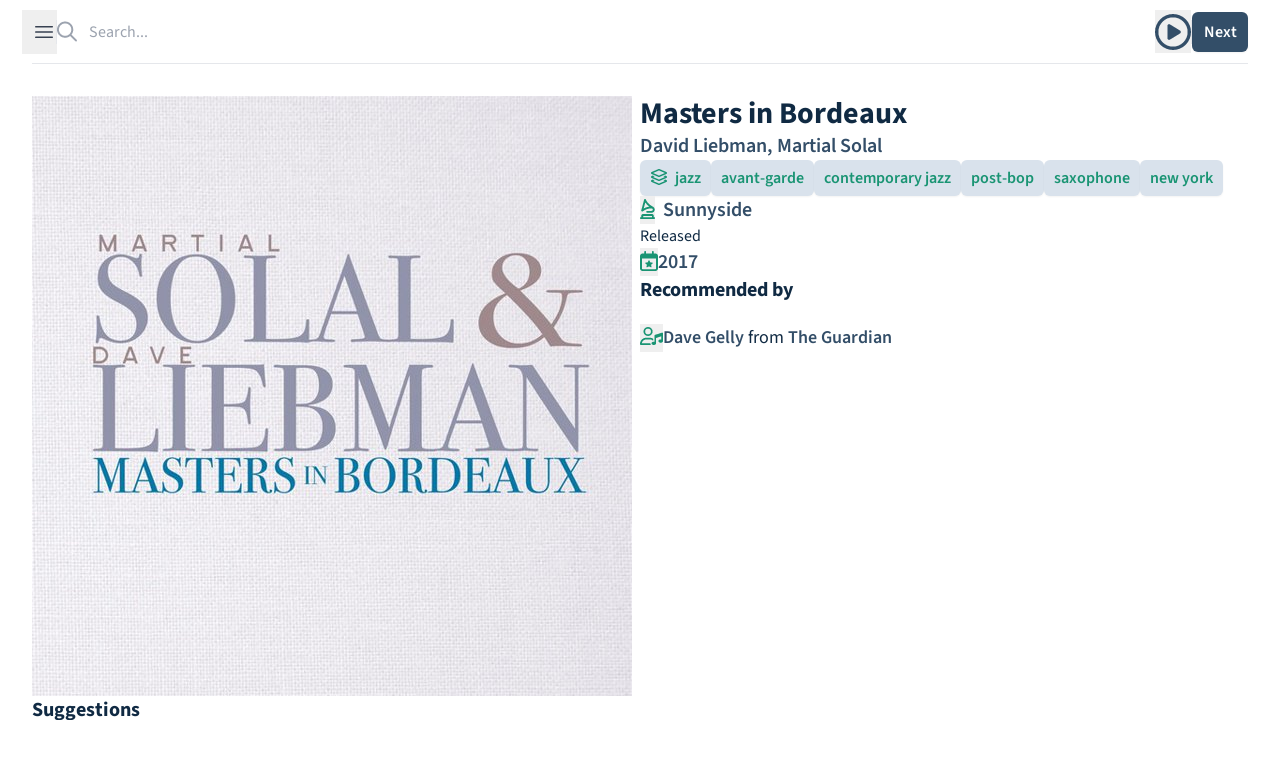

--- FILE ---
content_type: text/html; charset=utf-8
request_url: https://theshfl.com/album/Masters-in-Bordeaux
body_size: 8619
content:


<!DOCTYPE html>
<html class="h-full bg-white" lang="en">

<head>
  <meta charset="UTF-8">
  <meta name="viewport" content="width=device-width, initial-scale=1.0">
  <link href="/style.css?5.07" rel="stylesheet">
  <script async type="text/javascript" src="/icons.js?5.07"></script>
  <script defer type="text/javascript" src="/script.js?5.07"></script>
  <link rel="manifest" type="application/manifest+json" href="/manifest.json">
  <script defer type="text/javascript" src="/pwacompat.min.js"></script>
  <link rel="icon" href="/favicon.ico" type="image/x-icon">
  <script defer data-domain="theshfl.com" src="https://plausible.io/js/script.js"></script>
  
  <title>
  Masters in Bordeaux
</title>
  
  
  <meta property="og:site_name" content="Shfl">
  <meta property="og:url" content="https://theshfl.com/album/Masters-in-Bordeaux">
  <link rel="canonical" href="https://theshfl.com/album/Masters-in-Bordeaux">
  <meta property="og:type" content="website">
  <meta property="twitter:domain" content="https://theshfl.com">
  <meta property="twitter:site" content="@the_shfl">
  <meta name="twitter:card" content="summary">

  
    
    
    
      
    
  

  
    <meta property="og:title" content="Masters in Bordeaux (David Liebman, Martial Solal)">
    <meta property="twitter:title" content="Masters in Bordeaux (David Liebman, Martial Solal)">
    <meta property="og:image" content="https://images.theshfl.com/6406531549495296_600.jpg">
    <meta property="twitter:image" content="https://images.theshfl.com/6406531549495296_600.jpg">
    <meta name="description" content="Recommended by Dave Gelly">
    <meta property="twitter:description" content="Recommended by Dave Gelly">
    <meta property="og:description" content="Recommended by Dave Gelly">
  

  


</head>

<body class="h-full" x-data="{ sidebarOpen: false, searchOpen: false }">

  
  <div class="fixed top-0 left-0 right-0 z-10 mx-auto max-w-7xl lg:px-8">
    <div
        class="flex h-16 items-center gap-x-4 border-b border-gray-200 bg-white px-4 shadow-sm
          sm:gap-x-6 sm:px-6 lg:px-0 lg:shadow-none">
      <button
          @click="sidebarOpen = !sidebarOpen;"
          :aria-hidden="sidebarOpen"
          type="button" class="-m-2.5 p-2.5 text-gray-700 lg">
        <span class="sr-only">Open sidebar</span>
        <svg class="h-6 w-6" fill="none" viewBox="0 0 24 24" stroke-width="1.5" stroke="currentColor">
          <path stroke-linecap="round" stroke-linejoin="round" d="M3.75 6.75h16.5M3.75 12h16.5m-16.5 5.25h16.5"/>
        </svg>
      </button>

      <!-- Separator -->
      <div class="h-6 w-px bg-gray-200 lg"></div>
      <div class="flex flex-1 gap-x-4 self-stretch lg:gap-x-6">
        
  <div class="flex flex-1" 
  x-data="{
  selected: null,
  length: 0,
  shiftPressed: false,
  tag: '',

  selectNextResult() {
  if (this.length == 0) {
  return;
  } else if (this.selected == null || this.selected == $refs.results.children.length - 1) {
  this.selected = 0;
  } else {
  this.selected++;
  }
  this.focusSelected();
  },

  selectPreviousResult() {
  if (this.length == 0) {
  return;
  } else if (this.selected == null) {
  this.selected = $refs.results.children.length - 1;
  } else if (this.selected == 0) {
  this.reset(keep_input=true);
  } else {
  this.selected--;
  }
  this.focusSelected();
  },

  focusSelected() {
  if (this.selected != null) {
  $refs.results.children[this.selected].focus();
  } else {
  $refs.input.focus();
  $refs.input.value = $refs.input.value;
  }
  },

  reset(keep_input=false) {
  $refs.results.innerHTML = '';
  this.length = 0;
  this.selected = null;
  $refs.input.value = keep_input ? $refs.input.value : '';
  searchOpen = false;
  }
  }"
 @click.outside="reset()">
    <form action="/search" class="w-full h-full relative" id="search">
      <label for="search-bar" class="sr-only">Search</label>
      <i class="fa-regular fa-magnifying-glass pointer-events-none absolute inset-y-0 left-0 h-full w-5 text-gray-400"></i>
      <input id="search-bar" placeholder="Search..."
          
             hx-get="/search"
          
             class="block border-0 py-0 pl-8 pr-0 text-gray-900 w-full h-full
                     placeholder:text-gray-400 focus:ring-0 z-20"
          
  name="q"
  autocomplete="off"
  type="search"
  x-ref="input"
  @click="reset(keep_input=true); focusSelected();"
  hx-trigger="input changed delay:250ms"
  hx-swap="outerHTML"
  hx-target="#search-bar-results"
  
  @keyup.down="selectNextResult"
  @keyup.up="selectPreviousResult"
  @keydown.shift="shiftPressed = true"
  @keyup.shift="shiftPressed = false"
  @keydown.window.escape="reset"
  @keydown.tab.prevent="
  if (shiftPressed) {
  selectPreviousResult()
  } else {
  selectNextResult()
  }
  "

>
    </form>
    <div 
  x-show="length > 0"
  x-transition
  :aria-hidden="length == 0"
  :aria-expanded="length > 0"
  role="menu"
  aria-orientation="vertical"
  @htmx:before-request="length = 0"
  @click.outside="reset"

        class="z-10 top-0 left-0 absolute max-w-7xl flex mt-20 pb-20 max-h-screen">
      
  <div id="search-bar-results"
       x-init="length = 0; searchOpen = length > 0;"
       x-trap.noscroll="length > 0 && selected != null"
       x-ref="results"
       class="relative mb-20 mx-4 ring-1 p-2 ring-inset ring-gray-300 overflow-y-auto overscroll-contain
              rounded-md bg-white shadow-lg focus:outline-none max-w-7xl flex flex-col"
      
  @keyup.down="selectNextResult"
  @keyup.up="selectPreviousResult"
  @keydown.shift="shiftPressed = true"
  @keyup.shift="shiftPressed = false"
  @keydown.window.escape="reset"
  @keydown.tab.prevent="
  if (shiftPressed) {
  selectPreviousResult()
  } else {
  selectNextResult()
  }
  "
>
    
  </div>

    </div>
  </div>

        <div class="flex items-center gap-x-4 lg:gap-x-6">
          
            
  <div x-data="{ isOpen: false }"
       x-show="!searchOpen" class="relative inline-block text-left">
    
      <button type="button" @click="isOpen = !isOpen" class="text-blue hover:text-blue-dark"
              id="menu-button" :aria-expanded="isOpen" aria-haspopup="true">
        <span class="sr-only">Play album</span>
        <i class="fa-regular fa-circle-play text-4xl mt-1"></i>
      </button>
      <div
          x-show="isOpen"
          x-transition:enter="transition ease-out duration-100"
          x-transition:enter-start="transform opacity-0 scale-95"
          x-transition:enter-end="transform opacity-100 scale-100"
          x-transition:leave="transition ease-in duration-75"
          x-transition:leave-start="transform opacity-100 scale-100"
          x-transition:leave-end="transform opacity-0 scale-95"
          @keydown.window.escape="isOpen = false" @click.outside="isOpen = false"
          class="absolute right-0 z-10 mt-2 w-56 p-2 origin-top-right rounded-md bg-white
                   shadow-lg ring-1 ring-black ring-opacity-5 focus:outline-none"
          role="menu" aria-orientation="vertical" aria-labelledby="menu-button" tabindex="-1">
        
  <div id="links-menu-contents" hx-swap-oob="innerHTML" x-cloak>
    <div role="none">
      
        <a href="https://open.spotify.com/album/59QqEpFVqHWXjoxczAsj4Y" target="_blank" @click="isOpen = false"
           class="px-4 pb-2 pt-3 hover:bg-blue-blurb group flex flex-row content-center rounded-md"
           role="menuitem" tabindex="-1" id="menu-item-0">
          <span>
  
    <i class="fa-brands fa-spotify text-xl text-[#1DB954]"></i>
  
</span>
          <span class="pl-2 text-blue group-hover:text-blue-dark">Spotify</span>
        </a>
      
        <a href="https://music.apple.com/us/album/masters-in-bordeaux/1287268380" target="_blank" @click="isOpen = false"
           class="px-4 pb-2 pt-3 hover:bg-blue-blurb group flex flex-row content-center rounded-md"
           role="menuitem" tabindex="-1" id="menu-item-1">
          <span>
  
    <i class="fa-brands fa-apple text-xl"></i>
  
</span>
          <span class="pl-2 text-blue group-hover:text-blue-dark">Apple</span>
        </a>
      
        <a href="https://daveliebman.bandcamp.com/album/masters-in-bordeaux" target="_blank" @click="isOpen = false"
           class="px-4 pb-2 pt-3 hover:bg-blue-blurb group flex flex-row content-center rounded-md"
           role="menuitem" tabindex="-1" id="menu-item-2">
          <span>
  
    <i class="fa-brands fa-bandcamp text-xl text-[#629AA9]"></i>
  
</span>
          <span class="pl-2 text-blue group-hover:text-blue-dark">Bandcamp</span>
        </a>
      
    </div>
    <div role="none">
      
        <a href="https://rateyourmusic.com/release/album/martial-solal-dave-liebman/masters-in-bordeaux/" target="_blank" @click="isOpen = false"
           class="px-4 pb-2 pt-3 hover:bg-blue-blurb group flex flex-row content-center rounded-md"
           role="menuitem" tabindex="-1"
           id="menu-item-0">
          <span class="text-blue group-hover:text-blue-dark">RYM</span>
        </a>
      
        <a href="https://www.allmusic.com/album/MW0003080493" target="_blank" @click="isOpen = false"
           class="px-4 pb-2 pt-3 hover:bg-blue-blurb group flex flex-row content-center rounded-md"
           role="menuitem" tabindex="-1"
           id="menu-item-1">
          <span class="text-blue group-hover:text-blue-dark">AllMusic</span>
        </a>
      
        <a href="https://www.discogs.com/release/10895708" target="_blank" @click="isOpen = false"
           class="px-4 pb-2 pt-3 hover:bg-blue-blurb group flex flex-row content-center rounded-md"
           role="menuitem" tabindex="-1"
           id="menu-item-2">
          <span class="text-blue group-hover:text-blue-dark">Discogs</span>
        </a>
      
    </div>
  </div>

      </div>
    
  </div>

          
          <div x-show="!searchOpen" class="flex items-center gap-x-4 lg:gap-x-6 ">
            <div class="hidden lg:block lg:h-6 lg:w-px lg:bg-gray-200" aria-hidden="true"></div>
            
              
  <div class="relative" x-data='{ clicked: false }'>
    <button type="button" hx-get="/next-album" hx-target="#page" hx-swap="outerHTML"
            hx-trigger="click queue:none" @htmx:before-request="clicked=true" @htmx:after-request="clicked=false"
            class="rounded-md bg-blue hover:bg-teal-light text-white w-14 h-10 shadow-sm flex justify-center items-center">
      <span x-show="!clicked" class="font-semibold">Next</span>
      <span x-show="clicked">
  <svg xmlns="http://www.w3.org/2000/svg" width="1em" height="1em" viewBox="0 0 24 24">
    <circle cx="4" cy="12" r="3" fill="currentColor">
      <animate id="svgSpinners3DotsBounce0" attributeName="cy" begin="0;svgSpinners3DotsBounce1.end+0.25s"
               calcMode="spline" dur="0.6s" keySplines=".33,.66,.66,1;.33,0,.66,.33" values="12;6;12"/>
    </circle>
    <circle cx="12" cy="12" r="3" fill="currentColor">
      <animate attributeName="cy" begin="svgSpinners3DotsBounce0.begin+0.1s"
               calcMode="spline" dur="0.6s" keySplines=".33,.66,.66,1;.33,0,.66,.33" values="12;6;12"/>
    </circle>
    <circle cx="20" cy="12" r="3" fill="currentColor">
      <animate id="svgSpinners3DotsBounce1" attributeName="cy" begin="svgSpinners3DotsBounce0.begin+0.2s"
               calcMode="spline" dur="0.6s" keySplines=".33,.66,.66,1;.33,0,.66,.33" values="12;6;12"/>
    </circle>
  </svg>
</span>
    </button>
  </div>

            
          </div>
          
  <div id="search-button" x-show="searchOpen" x-cloak>
    <button type="button" @click="document.getElementById('search').submit()"
            class="rounded-md bg-blue hover:bg-teal-light text-white px-2.5 py-1.5 font-semibold shadow-sm">
      Search
    </button>
  </div>

        </div>
      </div>
    </div>
  </div>

  
  <div
      x-show="sidebarOpen" x-cloak
      @keydown.window.escape="sidebarOpen = false;"
      x-description="Off-canvas menu, show/hide based on off-canvas menu state."
      class="relative z-50"
      role="dialog"
      aria-modal="true">
    <!-- Off-canvas menu backdrop, show/hide based on off-canvas menu state. -->
    <div
        x-show="sidebarOpen" x-cloak
        x-description="Off-canvas menu backdrop, show/hide based on off-canvas menu state."
        x-transition:enter="transition-opacity ease-linear duration-300"
        x-transition:enter-start="opacity-0"
        x-transition:enter-end="opacity-100"
        x-transition:leave="transition-opacity ease-linear duration-300"
        x-transition:leave-start="opacity-100"
        x-transition:leave-end="opacity-0"
        class="fixed inset-0 bg-gray-900/80"></div>

    <div class="fixed inset-0 flex">
      <!-- Off-canvas menu, show/hide based on off-canvas menu state. -->
      <div
          x-show="sidebarOpen" x-cloak
          x-description="Off-canvas menu, show/hide based on off-canvas menu state."
          @click.away="sidebarOpen = false;"
          x-transition:enter="transition ease-in-out duration-300 transform"
          x-transition:enter-start="-translate-x-full"
          x-transition:enter-end="translate-x-0"
          x-transition:leave="transition ease-in-out duration-300 transform"
          x-transition:leave-start="-translate-x-0"
          x-transition:leave-end="-translate-x-full"
          class="relative mr-16 flex w-full max-w-xs flex-1">
        <!-- Close button, show/hide based on off-canvas menu state. -->
        <div
            x-show="sidebarOpen" x-cloak
            x-description="Close button, show/hide based on off-canvas menu state."
            @click="sidebarOpen = false;"
            x-transition:enter="ease-in-out duration-300"
            x-transition:enter-start="opacity-0"
            x-transition:enter-end="opacity-100"
            x-transition:leave="ease-in-out duration-300"
            x-transition:leave-start="opacity-100"
            x-transition:leave-end="opacity-0"
            class="absolute left-full top-0 flex w-16 justify-center pt-5">
          <button type="button" class="-m-2.5 p-2.5">
            <span class="sr-only">Close sidebar</span>
            <svg class="h-6 w-6 text-white" fill="none" viewBox="0 0 24 24" stroke-width="1.5" stroke="currentColor"
                 aria-hidden="true">
              <path stroke-linecap="round" stroke-linejoin="round" d="M6 18L18 6M6 6l12 12"/>
            </svg>
          </button>
        </div>
        
  <div class="flex grow flex-col gap-4 overflow-y-auto bg-white py-6 overflow-x-hidden">
    <div class="h-16">
      <a href="/"><img class="h-12 w-auto px-6" src="/images/logo_with_wordmark.png" alt="Shfl" loading="lazy"></a>
    </div>
    <nav class="flex flex-1 flex-col">
      <ul role="list" class="flex flex-1 flex-col gap-y-6">
        <li>
          <ul role="list" class="-mx-2 space-y-2 px-6">
            <li>
              <a href="/guides"
                 class="flex gap-x-3 rounded-md p-2 font-semibold text-blue hover:text-blue-dark hover:bg-blue-blurb">
                <span class="text-xl">
  
    <i class="fa-solid fa-list-music text-inherit"></i>
  
</span>
                <span class="text-xl">Guides</span>
              </a>
            </li>
            <li>
              <a href="/collections"
                 class="flex gap-x-3 rounded-md p-2 font-semibold text-blue hover:text-blue-dark hover:bg-blue-blurb">
                <span class="text-xl">
  
    <i class="fa-solid fa-album-collection text-inherit"></i>
  
</span>
                <span class="text-xl">Collections</span>
              </a>
            </li>
            <li>
              <a href="/best-of"
                 class="flex gap-x-3 rounded-md p-2 font-semibold text-blue hover:text-blue-dark hover:bg-blue-blurb">
                <span class="text-xl">
  
    <i class="fa-solid fa-star text-inherit"></i>
  
</span>
                <span class="text-xl">Best Of</span>
              </a>
            </li>
            
          </ul>
        </li>
        
  <li id="filter-buttons" class="hidden" hx-swap-oob="true"></li>

        
  <li id="filter-list" class="hidden" hx-swap-oob="true">
    <div class="text-blue-dark px-6" id="filters-wrapper">
      <div class="flex flex-row flex-wrap justify-between gap-3">
        <h1 class="text-2xl font-bold text-blue">Active Filters</h1>
        <div x-data='{ add: true, adding: false }'>
          
          <button type="button" hx-vals='{"clear": true}'
                  hx-get="/sample"
                  class="text-xl text-blue hover:text-red-600">
            <i class="fa-solid fa-trash"></i>
          </button>
        </div>

      </div>
      <div class="flex flex-col gap-3 mt-2">
        
      </div>
    </div>
  </li>

        
          <li>
            <div class="mx-4 p-2 rounded-md hover:bg-blue-blurb">
              <a href="/login?next=/album/Masters-in-Bordeaux" class="text-blue group">
                <span class="font-bold text-2xl group-hover:underline group-hover:text-blue-dark
                             decoration-blue-dark decoration-2">
                  Sign in to Shfl
                </span>
                <p class="mt-1 italic text-lg">Sign in to save albums, filter settings, and recommenders.</p>
              </a>
            </div>
          </li>
        
        <li class="mt-auto">
          <hr class="text-blue-dark">
          


<div class="flex flex-row text-2xl pt-4 pb-3 px-6 gap-4" id="share_links" hx-swap-oob="true">
  <a href="https://www.facebook.com/sharer/sharer.php?u=https%3A//theshfl.com/album/Masters-in-Bordeaux" target="_blank">
    <i class="fa-brands fa-facebook text-[#4267b2]"></i>
  </a>
  <a href="https://twitter.com/intent/tweet?url=https%3A//theshfl.com/album/Masters-in-Bordeaux" target="_blank">
    <i class="fa-brands fa-twitter text-[#1da1f2]"></i>
  </a>
  <a href="mailto:?body=https%3A//theshfl.com/album/Masters-in-Bordeaux" target="_blank">
    <i class="fa-regular fa-envelope"></i>
  </a>
  <button x-data="{ share: false }" x-init="share = navigator.share ? true : false" x-show="share"
          @click="navigator.share({url: '/album/Masters-in-Bordeaux'})">
    <i class="fa-regular fa-share-nodes"></i>
  </button>
</div>

          <hr class="text-blue-dark">
        </li>
        <li>
          <div class="flex flex-col gap-2 px-4">
            <a href="/"
               class="flex gap-x-3 p-2 rounded-md font-semibold text-blue hover:text-blue-dark hover:bg-blue-blurb">
              <span class="text-xl"><i class="fa-solid fa-home"></i></span>
              <span class="text-lg">Home</span>
            </a>
            <a href="https://news.theshfl.com"
               class="flex gap-x-3 p-2 rounded-md font-semibold text-blue hover:text-blue-dark hover:bg-blue-blurb">
              <span class="text-xl"><i class="fa-solid fa-newspaper"></i></span>
              <span class="text-lg">Newsletter</span>
            </a>
            <a href="/about-shfl"
               class="flex gap-x-3 p-2 rounded-md font-semibold text-blue hover:text-blue-dark hover:bg-blue-blurb">
              <span class="text-xl"><i class="fa-solid fa-circle-info"></i></span>
              <span class="text-lg">About Shfl</span>
            </a>
          </div>
        </li>

      </ul>
    </nav>
  </div>

      </div>
    </div>
  </div>



<main>
  <div class="mx-auto max-w-7xl px-4 pt-20 sm:px-6 sm:pt-24 lg:px-8 pb-20 fade-out">
    
  
  
  
  <div id="page" class="flex flex-col gap-5 md:gap-6">
    <div class="flex lg:flex-row flex-col gap-5 md:gap-6">
      <div class="lg:basis-1/2">
        
  
    <picture>
      <source media="(max-width: 600px)" srcset="https://images.theshfl.com/6406531549495296_600.webp" type="image/webp">
      <source media="(max-width: 300px)" srcset="https://images.theshfl.com/6406531549495296_300.webp" type="image/webp">
      <source media="(max-width: 600px)" srcset="https://images.theshfl.com/6406531549495296_600.jpg" type="image/jpeg">
      <source media="(max-width: 300px)" srcset="https://images.theshfl.com/6406531549495296_300.jpg" type="image/jpeg">
      <img alt="Masters in Bordeaux cover"
           width="600" height="600" loading="eager"
           srcset="https://images.theshfl.com/6406531549495296_600.jpg 600w, https://images.theshfl.com/6406531549495296_300.jpg 300w"
           sizes="(max-width: 600px) 600px, (max-width: 300px) 300px"
           src="https://images.theshfl.com/6406531549495296_600.jpg">
    </picture>
  

        
      </div>
      <div class="flex flex-col gap-5 md:gap-6 lg:basis-1/2">
        
  <div class="flex flex-col gap-3 md:gap-4">
    <div id="album-title">
      
        <h1 class="text-2xl lg:text-3xl font-bold text-blue-dark">Masters in Bordeaux</h1>
      
    </div>
    
  <div>
    <p class="text-blue text-xl font-semibold">
      
        <a class="hover:text-blue-dark hover:underline decoration-blue-dark"
           href="/artist/David-Liebman">David Liebman</a><span>, </span>
      
        <a class="hover:text-blue-dark hover:underline decoration-blue-dark"
           href="/artist/Martial-Solal">Martial Solal</a>
      
    </p>
  </div>

  

  </div>

  <div class="flex flex-row flex-wrap gap-3 md:gap-4">
    
      

<button type="button" 
hx-vals='{"categories": "5640931037675520"}' aria-label="add jazz to filters"

 x-data='{ clicked: false }'
        class="rounded-md px-2.5 py-1.5 font-semibold shadow-sm
          text-teal-light bg-blue-button hover:bg-blue-light hover:text-teal-dark
          "
        hx-get="/next-album" hx-target="#page" hx-swap="outerHTML" hx-trigger="click queue:none"
        ><span class="pr-1">
  
    <i class="fa-regular fa-layer-group text-inherit"></i>
  
</span>
  
  <span>jazz</span>
</button>

    
    
      

<button type="button" 
hx-vals='{"genres": "6276125293805568"}' aria-label="add avant-garde to filters"

 x-data='{ clicked: false }'
        class="rounded-md px-2.5 py-1.5 font-semibold shadow-sm
          text-teal-light bg-blue-button hover:bg-blue-light hover:text-teal-dark
          "
        hx-get="/next-album" hx-target="#page" hx-swap="outerHTML" hx-trigger="click queue:none"
        >
  <span>avant-garde</span>
</button>

    
      

<button type="button" 
hx-vals='{"genres": "6206720635568128"}' aria-label="add contemporary jazz to filters"

 x-data='{ clicked: false }'
        class="rounded-md px-2.5 py-1.5 font-semibold shadow-sm
          text-teal-light bg-blue-button hover:bg-blue-light hover:text-teal-dark
          "
        hx-get="/next-album" hx-target="#page" hx-swap="outerHTML" hx-trigger="click queue:none"
        >
  <span>contemporary jazz</span>
</button>

    
      

<button type="button" 
hx-vals='{"genres": "5669686783246336"}' aria-label="add post-bop to filters"

 x-data='{ clicked: false }'
        class="rounded-md px-2.5 py-1.5 font-semibold shadow-sm
          text-teal-light bg-blue-button hover:bg-blue-light hover:text-teal-dark
          "
        hx-get="/next-album" hx-target="#page" hx-swap="outerHTML" hx-trigger="click queue:none"
        >
  <span>post-bop</span>
</button>

    
      

<button type="button" 
hx-vals='{"genres": "5695713379090432"}' aria-label="add saxophone to filters"

 x-data='{ clicked: false }'
        class="rounded-md px-2.5 py-1.5 font-semibold shadow-sm
          text-teal-light bg-blue-button hover:bg-blue-light hover:text-teal-dark
          "
        hx-get="/next-album" hx-target="#page" hx-swap="outerHTML" hx-trigger="click queue:none"
        >
  <span>saxophone</span>
</button>

    
      

<button type="button" 
hx-vals='{"genres": "4868750410252288"}' aria-label="add new york to filters"

 x-data='{ clicked: false }'
        class="rounded-md px-2.5 py-1.5 font-semibold shadow-sm
          text-teal-light bg-blue-button hover:bg-blue-light hover:text-teal-dark
          "
        hx-get="/next-album" hx-target="#page" hx-swap="outerHTML" hx-trigger="click queue:none"
        >
  <span>new york</span>
</button>

    
  </div>

  
    
  <div class="flex flex-row flex-wrap gap-4">
    
      <div class="text-xl">
        <button hx-get="/next-album" hx-target="#page" hx-swap="outerHTML" hx-trigger="click queue:none"
                  hx-vals='{"labels": "5740802730098688"}'
                  aria-label="add Sunnyside to filters">
            <span class="text-teal-light hover:text-teal-dark">
  
    <i class="fa-regular fa-gramophone text-inherit"></i>
  
</span>
          </button>
        
        <a href="/label/Sunnyside-2" class="px-1 font-semibold text-blue hover:text-blue-dark
               hover:underline decoration-2 underline-offset-2 decoration-blue-dark">
          Sunnyside
        </a>
      </div>
    
  </div>

  

  
    
  <div class="flex flex-row gap-8">
    
    
      <div>
        
  <div>
    <span class="text-blue-dark bg-white pr-1">Released</span>
  </div>

        <div class="text-xl flex flex-row gap-2">
          <button hx-get="/next-album" hx-target="#page" hx-swap="outerHTML" hx-trigger="click queue:none"
                    aria-label="add release date to filters"
                    hx-vals='{"years": "2017"}'>
              <span class="text-teal-light hover:text-teal-dark">
  
    <i class="fa-regular fa-calendar-star text-inherit"></i>
  
</span>
            </button><div class="font-semibold text-blue">
            <a href="/year/2017"
               class="hover:text-blue-dark hover:underline decoration-blue-dark">
              2017
            </a>
          </div>
        </div>
      </div>
    
  </div>

  

        
        
        
          <div>
  <div class="relative">
    <div class="absolute inset-0 flex items-center" aria-hidden="true">
      <div class="w-full border-t border-blue-dark"></div>
    </div>
    <div class="relative flex justify-start">
      <h1 class="font-bold text-xl text-blue-dark bg-white pr-2">Recommended by</h1>
    </div>
  </div>

  <ul class="mt-4">
    
      <li class="py-1 text-lg flex items-start gap-3">
        
          <button hx-get="/next-album" hx-target="#page" hx-swap="outerHTML" hx-trigger="click queue:none"
                  aria-label="add recommender Dave Gelly to filters"
                  hx-vals='{"recommenders": "4634303513493504"}'>
            <span class="text-teal-light hover:text-teal-dark">
  
    <i class="fa-regular fa-user-music text-inherit"></i>
  
</span>
          </button><div>
          
            <a href="/recommender/Dave-Gelly" 
  class="font-semibold text-blue hover:text-blue-dark hover:underline decoration-1 underline-offset-2
  decoration-blue-dark"
>Dave Gelly</a>
          
          <span class="text-blue-dark"> from </span>
          
            <a href='https://www.theguardian.com/music/2017/oct/22/martial-solal-dave-liebman-masters-in-bordeaux-review-mesmerising' 
  class="font-semibold text-blue hover:text-blue-dark hover:underline decoration-1 underline-offset-2
  decoration-blue-dark"
 target="_blank">The Guardian</a>
          
        </div>
      </li>
    
  </ul>
</div>
        
      </div>
    </div>
    
      
      
        <div>
  <div class="relative" data-nosnippet>
    <div class="absolute inset-0 flex items-center" aria-hidden="true">
      <div class="w-full border-t border-blue-dark"></div>
    </div>
    <div class="relative flex justify-start">
      <span class="font-bold text-xl text-blue-dark bg-white pr-2">Suggestions</span>
    </div>
  </div>

  
    <div class="grid content-between lg:grid-cols-4 md:grid-cols-3 grid-cols-2 mt-6 gap-4">
      



  <div class="album-cover" >
    <a href="/album/Holding-the-Stage-Road-Shows-Vol-4" class="cursor-pointer">
      
        
  
    <picture>
      <source media="(max-width: 600px)" srcset="https://images.theshfl.com/4789647322382336_600.webp" type="image/webp">
      <source media="(max-width: 300px)" srcset="https://images.theshfl.com/4789647322382336_300.webp" type="image/webp">
      <source media="(max-width: 600px)" srcset="https://images.theshfl.com/4789647322382336_600.jpg" type="image/jpeg">
      <source media="(max-width: 300px)" srcset="https://images.theshfl.com/4789647322382336_300.jpg" type="image/jpeg">
      <img alt="Holding the Stage: Road Shows, Vol. 4 cover"
           width="600" height="600" loading="eager"
           srcset="https://images.theshfl.com/4789647322382336_600.jpg 600w, https://images.theshfl.com/4789647322382336_300.jpg 300w"
           sizes="(max-width: 600px) 600px, (max-width: 300px) 300px"
           src="https://images.theshfl.com/4789647322382336_600.jpg">
    </picture>
  

      
    </a>
    
      <div class="bg-blue-button p-3 max-w-[300px]">
        
  <a href="/album/Holding-the-Stage-Road-Shows-Vol-4" class="text-blue hover:underline decoration-blue-dark hover:text-blue-dark">
    <h3 class="font-semibold line-clamp-1">Holding the Stage: Road Shows, Vol. 4</h3>
  </a>
  <i class="line-clamp-1">Sonny Rollins</i>

      </div>
    
  </div>

  <div class="album-cover" >
    <a href="/album/Paul-Motian" class="cursor-pointer">
      
        
  
    <picture>
      <source media="(max-width: 600px)" srcset="https://images.theshfl.com/5165276572155904_600.webp" type="image/webp">
      <source media="(max-width: 300px)" srcset="https://images.theshfl.com/5165276572155904_300.webp" type="image/webp">
      <source media="(max-width: 600px)" srcset="https://images.theshfl.com/5165276572155904_600.jpg" type="image/jpeg">
      <source media="(max-width: 300px)" srcset="https://images.theshfl.com/5165276572155904_300.jpg" type="image/jpeg">
      <img alt="Paul Motian cover"
           width="600" height="600" loading="eager"
           srcset="https://images.theshfl.com/5165276572155904_600.jpg 600w, https://images.theshfl.com/5165276572155904_300.jpg 300w"
           sizes="(max-width: 600px) 600px, (max-width: 300px) 300px"
           src="https://images.theshfl.com/5165276572155904_600.jpg">
    </picture>
  

      
    </a>
    
      <div class="bg-blue-button p-3 max-w-[300px]">
        
  <a href="/album/Paul-Motian" class="text-blue hover:underline decoration-blue-dark hover:text-blue-dark">
    <h3 class="font-semibold line-clamp-1">Paul Motian</h3>
  </a>
  <i class="line-clamp-1">Paul Motian</i>

      </div>
    
  </div>

  <div class="album-cover" >
    <a href="/album/Lay-Down-My-Heart-Blues--Ballads-Vol-1" class="cursor-pointer">
      
        
  
    <picture>
      <source media="(max-width: 600px)" srcset="https://images.theshfl.com/6509535703334912_600.webp" type="image/webp">
      <source media="(max-width: 300px)" srcset="https://images.theshfl.com/6509535703334912_300.webp" type="image/webp">
      <source media="(max-width: 600px)" srcset="https://images.theshfl.com/6509535703334912_600.jpg" type="image/jpeg">
      <source media="(max-width: 300px)" srcset="https://images.theshfl.com/6509535703334912_300.jpg" type="image/jpeg">
      <img alt="Lay Down My Heart: Blues &amp; Ballads, Vol. 1 cover"
           width="600" height="600" loading="eager"
           srcset="https://images.theshfl.com/6509535703334912_600.jpg 600w, https://images.theshfl.com/6509535703334912_300.jpg 300w"
           sizes="(max-width: 600px) 600px, (max-width: 300px) 300px"
           src="https://images.theshfl.com/6509535703334912_600.jpg">
    </picture>
  

      
    </a>
    
      <div class="bg-blue-button p-3 max-w-[300px]">
        
  <a href="/album/Lay-Down-My-Heart-Blues--Ballads-Vol-1" class="text-blue hover:underline decoration-blue-dark hover:text-blue-dark">
    <h3 class="font-semibold line-clamp-1">Lay Down My Heart: Blues & Ballads, Vol. 1</h3>
  </a>
  <i class="line-clamp-1">Joe Locke</i>

      </div>
    
  </div>

  <div class="album-cover" >
    <a href="/album/Radio-Music-Society" class="cursor-pointer">
      
        
  
    <picture>
      <source media="(max-width: 600px)" srcset="https://images.theshfl.com/4728387264315392_600.webp" type="image/webp">
      <source media="(max-width: 300px)" srcset="https://images.theshfl.com/4728387264315392_300.webp" type="image/webp">
      <source media="(max-width: 600px)" srcset="https://images.theshfl.com/4728387264315392_600.jpg" type="image/jpeg">
      <source media="(max-width: 300px)" srcset="https://images.theshfl.com/4728387264315392_300.jpg" type="image/jpeg">
      <img alt="Radio Music Society cover"
           width="600" height="600" loading="eager"
           srcset="https://images.theshfl.com/4728387264315392_600.jpg 600w, https://images.theshfl.com/4728387264315392_300.jpg 300w"
           sizes="(max-width: 600px) 600px, (max-width: 300px) 300px"
           src="https://images.theshfl.com/4728387264315392_600.jpg">
    </picture>
  

      
    </a>
    
      <div class="bg-blue-button p-3 max-w-[300px]">
        
  <a href="/album/Radio-Music-Society" class="text-blue hover:underline decoration-blue-dark hover:text-blue-dark">
    <h3 class="font-semibold line-clamp-1">Radio Music Society</h3>
  </a>
  <i class="line-clamp-1">Esperanza Spalding</i>

      </div>
    
  </div>

  <div class="album-cover" >
    <a href="/album/The--Questions" class="cursor-pointer">
      
        
  
    <picture>
      <source media="(max-width: 600px)" srcset="https://images.theshfl.com/4999180384731136_600.webp" type="image/webp">
      <source media="(max-width: 300px)" srcset="https://images.theshfl.com/4999180384731136_300.webp" type="image/webp">
      <source media="(max-width: 600px)" srcset="https://images.theshfl.com/4999180384731136_600.jpg" type="image/jpeg">
      <source media="(max-width: 300px)" srcset="https://images.theshfl.com/4999180384731136_300.jpg" type="image/jpeg">
      <img alt="The  Questions cover"
           width="600" height="600" loading="eager"
           srcset="https://images.theshfl.com/4999180384731136_600.jpg 600w, https://images.theshfl.com/4999180384731136_300.jpg 300w"
           sizes="(max-width: 600px) 600px, (max-width: 300px) 300px"
           src="https://images.theshfl.com/4999180384731136_600.jpg">
    </picture>
  

      
    </a>
    
      <div class="bg-blue-button p-3 max-w-[300px]">
        
  <a href="/album/The--Questions" class="text-blue hover:underline decoration-blue-dark hover:text-blue-dark">
    <h3 class="font-semibold line-clamp-1">The  Questions</h3>
  </a>
  <i class="line-clamp-1">Kurt Elling</i>

      </div>
    
  </div>

  <div class="album-cover" >
    <a href="/album/The--Secret-Between-the-Shadow-and-the-Soul" class="cursor-pointer">
      
        
  
    <picture>
      <source media="(max-width: 600px)" srcset="https://images.theshfl.com/4720946132811776_600.webp" type="image/webp">
      <source media="(max-width: 300px)" srcset="https://images.theshfl.com/4720946132811776_300.webp" type="image/webp">
      <source media="(max-width: 600px)" srcset="https://images.theshfl.com/4720946132811776_600.jpg" type="image/jpeg">
      <source media="(max-width: 300px)" srcset="https://images.theshfl.com/4720946132811776_300.jpg" type="image/jpeg">
      <img alt="The  Secret Between the Shadow and the Soul cover"
           width="600" height="600" loading="eager"
           srcset="https://images.theshfl.com/4720946132811776_600.jpg 600w, https://images.theshfl.com/4720946132811776_300.jpg 300w"
           sizes="(max-width: 600px) 600px, (max-width: 300px) 300px"
           src="https://images.theshfl.com/4720946132811776_600.jpg">
    </picture>
  

      
    </a>
    
      <div class="bg-blue-button p-3 max-w-[300px]">
        
  <a href="/album/The--Secret-Between-the-Shadow-and-the-Soul" class="text-blue hover:underline decoration-blue-dark hover:text-blue-dark">
    <h3 class="font-semibold line-clamp-1">The  Secret Between the Shadow and the Soul</h3>
  </a>
  <i class="line-clamp-1">Branford Marsalis</i>

      </div>
    
  </div>

  <div class="album-cover" >
    <a href="/album/First-Light" class="cursor-pointer">
      
        
  
    <picture>
      <source media="(max-width: 600px)" srcset="https://images.theshfl.com/5281094056280064_600.webp" type="image/webp">
      <source media="(max-width: 300px)" srcset="https://images.theshfl.com/5281094056280064_300.webp" type="image/webp">
      <source media="(max-width: 600px)" srcset="https://images.theshfl.com/5281094056280064_600.jpg" type="image/jpeg">
      <source media="(max-width: 300px)" srcset="https://images.theshfl.com/5281094056280064_300.jpg" type="image/jpeg">
      <img alt="First Light cover"
           width="600" height="600" loading="eager"
           srcset="https://images.theshfl.com/5281094056280064_600.jpg 600w, https://images.theshfl.com/5281094056280064_300.jpg 300w"
           sizes="(max-width: 600px) 600px, (max-width: 300px) 300px"
           src="https://images.theshfl.com/5281094056280064_600.jpg">
    </picture>
  

      
    </a>
    
      <div class="bg-blue-button p-3 max-w-[300px]">
        
  <a href="/album/First-Light" class="text-blue hover:underline decoration-blue-dark hover:text-blue-dark">
    <h3 class="font-semibold line-clamp-1">First Light</h3>
  </a>
  <i class="line-clamp-1">Andrew McCormack</i>

      </div>
    
  </div>

  <div class="album-cover" >
    <a href="/album/TimeLife-Song-for-the-Whales-and-Other-Beings" class="cursor-pointer">
      
        
  
    <picture>
      <source media="(max-width: 600px)" srcset="https://images.theshfl.com/4815714691055616_600.webp" type="image/webp">
      <source media="(max-width: 300px)" srcset="https://images.theshfl.com/4815714691055616_300.webp" type="image/webp">
      <source media="(max-width: 600px)" srcset="https://images.theshfl.com/4815714691055616_600.jpg" type="image/jpeg">
      <source media="(max-width: 300px)" srcset="https://images.theshfl.com/4815714691055616_300.jpg" type="image/jpeg">
      <img alt="Time/Life (Song for the Whales and Other Beings) cover"
           width="600" height="600" loading="eager"
           srcset="https://images.theshfl.com/4815714691055616_600.jpg 600w, https://images.theshfl.com/4815714691055616_300.jpg 300w"
           sizes="(max-width: 600px) 600px, (max-width: 300px) 300px"
           src="https://images.theshfl.com/4815714691055616_600.jpg">
    </picture>
  

      
    </a>
    
      <div class="bg-blue-button p-3 max-w-[300px]">
        
  <a href="/album/TimeLife-Song-for-the-Whales-and-Other-Beings" class="text-blue hover:underline decoration-blue-dark hover:text-blue-dark">
    <h3 class="font-semibold line-clamp-1">Time/Life (Song for the Whales and Other Beings)</h3>
  </a>
  <i class="line-clamp-1">Charlie Haden, Liberation Music Orchestra</i>

      </div>
    
  </div>

  <div class="album-cover" >
    <a href="/album/Reverie-at-Schloss-Elmau" class="cursor-pointer">
      
        
  
    <picture>
      <source media="(max-width: 600px)" srcset="https://images.theshfl.com/5234203046182912_600.webp" type="image/webp">
      <source media="(max-width: 300px)" srcset="https://images.theshfl.com/5234203046182912_300.webp" type="image/webp">
      <source media="(max-width: 600px)" srcset="https://images.theshfl.com/5234203046182912_600.jpg" type="image/jpeg">
      <source media="(max-width: 300px)" srcset="https://images.theshfl.com/5234203046182912_300.jpg" type="image/jpeg">
      <img alt="Reverie at Schloss Elmau cover"
           width="600" height="600" loading="eager"
           srcset="https://images.theshfl.com/5234203046182912_600.jpg 600w, https://images.theshfl.com/5234203046182912_300.jpg 300w"
           sizes="(max-width: 600px) 600px, (max-width: 300px) 300px"
           src="https://images.theshfl.com/5234203046182912_600.jpg">
    </picture>
  

      
    </a>
    
      <div class="bg-blue-button p-3 max-w-[300px]">
        
  <a href="/album/Reverie-at-Schloss-Elmau" class="text-blue hover:underline decoration-blue-dark hover:text-blue-dark">
    <h3 class="font-semibold line-clamp-1">Reverie at Schloss Elmau</h3>
  </a>
  <i class="line-clamp-1">Gwilym Simcock, Yuri Goloubev</i>

      </div>
    
  </div>

  <div class="album-cover" >
    <a href="/album/Life-Goes-On" class="cursor-pointer">
      
        
  
    <picture>
      <source media="(max-width: 600px)" srcset="https://images.theshfl.com/5113505235599360_600.webp" type="image/webp">
      <source media="(max-width: 300px)" srcset="https://images.theshfl.com/5113505235599360_300.webp" type="image/webp">
      <source media="(max-width: 600px)" srcset="https://images.theshfl.com/5113505235599360_600.jpg" type="image/jpeg">
      <source media="(max-width: 300px)" srcset="https://images.theshfl.com/5113505235599360_300.jpg" type="image/jpeg">
      <img alt="Life Goes On cover"
           width="600" height="600" loading="lazy"
           srcset="https://images.theshfl.com/5113505235599360_600.jpg 600w, https://images.theshfl.com/5113505235599360_300.jpg 300w"
           sizes="(max-width: 600px) 600px, (max-width: 300px) 300px"
           src="https://images.theshfl.com/5113505235599360_600.jpg">
    </picture>
  

      
    </a>
    
      <div class="bg-blue-button p-3 max-w-[300px]">
        
  <a href="/album/Life-Goes-On" class="text-blue hover:underline decoration-blue-dark hover:text-blue-dark">
    <h3 class="font-semibold line-clamp-1">Life Goes On</h3>
  </a>
  <i class="line-clamp-1">Carla Bley, Andy Sheppard, Steve Swallow</i>

      </div>
    
  </div>

  <div class="album-cover" >
    <a href="/album/The-Orchestrion-Project" class="cursor-pointer">
      
        
  
    <picture>
      <source media="(max-width: 600px)" srcset="https://images.theshfl.com/6542426562887680_600.webp" type="image/webp">
      <source media="(max-width: 300px)" srcset="https://images.theshfl.com/6542426562887680_300.webp" type="image/webp">
      <source media="(max-width: 600px)" srcset="https://images.theshfl.com/6542426562887680_600.jpg" type="image/jpeg">
      <source media="(max-width: 300px)" srcset="https://images.theshfl.com/6542426562887680_300.jpg" type="image/jpeg">
      <img alt="The Orchestrion Project cover"
           width="600" height="600" loading="lazy"
           srcset="https://images.theshfl.com/6542426562887680_600.jpg 600w, https://images.theshfl.com/6542426562887680_300.jpg 300w"
           sizes="(max-width: 600px) 600px, (max-width: 300px) 300px"
           src="https://images.theshfl.com/6542426562887680_600.jpg">
    </picture>
  

      
    </a>
    
      <div class="bg-blue-button p-3 max-w-[300px]">
        
  <a href="/album/The-Orchestrion-Project" class="text-blue hover:underline decoration-blue-dark hover:text-blue-dark">
    <h3 class="font-semibold line-clamp-1">The Orchestrion Project</h3>
  </a>
  <i class="line-clamp-1">Pat Metheny</i>

      </div>
    
  </div>

  <div class="album-cover" >
    <a href="/album/Grits-Beans-and-Greens" class="cursor-pointer">
      
        
  
    <picture>
      <source media="(max-width: 600px)" srcset="https://images.theshfl.com/5764095877840896_600.webp" type="image/webp">
      <source media="(max-width: 300px)" srcset="https://images.theshfl.com/5764095877840896_300.webp" type="image/webp">
      <source media="(max-width: 600px)" srcset="https://images.theshfl.com/5764095877840896_600.jpg" type="image/jpeg">
      <source media="(max-width: 300px)" srcset="https://images.theshfl.com/5764095877840896_300.jpg" type="image/jpeg">
      <img alt="Grits, Beans and Greens cover"
           width="600" height="600" loading="lazy"
           srcset="https://images.theshfl.com/5764095877840896_600.jpg 600w, https://images.theshfl.com/5764095877840896_300.jpg 300w"
           sizes="(max-width: 600px) 600px, (max-width: 300px) 300px"
           src="https://images.theshfl.com/5764095877840896_600.jpg">
    </picture>
  

      
    </a>
    
      <div class="bg-blue-button p-3 max-w-[300px]">
        
  <a href="/album/Grits-Beans-and-Greens" class="text-blue hover:underline decoration-blue-dark hover:text-blue-dark">
    <h3 class="font-semibold line-clamp-1">Grits, Beans and Greens</h3>
  </a>
  <i class="line-clamp-1">Tubby Hayes Quartet</i>

      </div>
    
  </div>


    </div>
  
</div>
      
    
  </div>


  </div>
</main>

</body>
</html>

--- FILE ---
content_type: text/javascript
request_url: https://theshfl.com/pwacompat.min.js
body_size: 2882
content:
(function(){function B(a){try{return document.head.querySelector(a)}catch(b){return null}}function v(a,b){a="__pwacompat_"+a;void 0!==b&&(w[a]=b);return w[a]}function F(){var a=(x=B('link[rel="manifest"]'))?x.href:"";if(!a)throw'can\'t find <link rel="manifest" href="../../../src" />\'';var b=Q([a,location]),d=v("manifest");if(d)try{var g=JSON.parse(d);G(g,b)}catch(r){console.warn("PWACompat error",r)}else{var n=new XMLHttpRequest;n.open("GET",a);n.withCredentials="use-credentials"===x.getAttribute("crossorigin");
n.onload=function(){try{var r=JSON.parse(n.responseText);v("manifest",n.responseText);G(r,b)}catch(t){console.warn("PWACompat error",t)}};n.send(null)}}function Q(a){for(var b={},d=0;d<a.length;b={c:b.c},++d){b.c=a[d];try{return new URL("",b.c),function(g){return function(n){return(new URL(n||"",g.c)).toString()}}(b)}catch(g){}}return function(g){return g||""}}function C(a,b,d){if(!B(a+d)){a=document.createElement(a);for(var g in b)a.setAttribute(g,b[g]);document.head.appendChild(a);return a}}function k(a,
b){b&&(!0===b&&(b="yes"),C("meta",{name:a,content:b},'[name="'+a+'"]'))}function R(a){var b=a.sizes.split(/\s+/g).map(function(d){return"any"===d?Infinity:parseInt(d,10)||0});return{src:a.src,type:a.type,sizes:a.sizes,h:Math.max.apply(null,b),f:a.f?a.f.split(/\s+/g):["any"]}}function G(a,b){function d(f,c,h,m){var e=window.devicePixelRatio,l=D({width:f*e,height:c*e});l.scale(e,e);l.fillStyle=y;l.fillRect(0,0,f,c);l.translate(f/2,(c-20)/2);m&&(c=m.width/e,e=m.height/e,128<e&&(c/=e/128,e=128),48<=c&&
48<=e&&(l.drawImage(m,c/-2,e/-2,c,e),l.translate(0,e/2+20)));l.fillStyle=S?"white":"black";l.font="24px HelveticaNeue-CondensedBold";l.font=getComputedStyle(x).getPropertyValue("--pwacompat-splash-font");e=a.name||a.short_name||document.title;c=l.measureText(e);m=c.j||24;l.translate(0,m);if(c.width<.8*f)l.fillText(e,c.width/-2,0);else for(e=e.split(/\s+/g),c=1;c<=e.length;++c){var H=e.slice(0,c).join(" "),I=l.measureText(H).width;if(c===e.length||I>.6*f)l.fillText(H,I/-2,0),l.translate(0,1.2*m),e.splice(0,
c),c=0}return function(){var J=l.canvas.toDataURL();g(h,J);return J}}function g(f,c){var h=document.createElement("link");h.setAttribute("rel","apple-touch-startup-image");h.setAttribute("media","(orientation: "+f+")");h.setAttribute("href",c);document.head.appendChild(h)}function n(f,c){var h=window.screen,m=d(h.width,h.height,"portrait",f),e=d(h.height,h.width,"landscape",f);setTimeout(function(){u.p=m();setTimeout(function(){u.l=e();c()},10)},10)}function r(f){function c(){--h||f()}var h=z.length+
1;c();z.forEach(function(m){var e=new Image;e.crossOrigin="anonymous";e.onerror=c;e.onload=function(){e.onload=null;m.href=K(e,y,!0);u.i[e.src]=m.href;c()};e.src=m.href})}function t(){v("iOS",JSON.stringify(u))}function L(){var f=z.shift();if(f){var c=new Image;c.crossOrigin="anonymous";c.onerror=function(){return void L()};c.onload=function(){c.onload=null;n(c,function(){var h=a.background_color&&K(c,y);h?(f.href=h,u.i[c.src]=h,r(t)):t()})};c.src=f.href}else n(null,t)}var p=(a.icons||[]).map(R).sort(function(f,
c){return c.h-f.h}),q=p.filter(function(f){return-1<f.f.indexOf("any")});p=p.filter(function(f){return-1<f.f.indexOf("maskable")});var z=(0<p.length?p:q).map(function(f){var c={rel:"icon",href:b(f.src),sizes:f.sizes},h='[sizes="'+f.sizes+'"]';C("link",c,'[rel="icon"]'+h);if(A&&!(120>f.h))return c.rel="apple-touch-icon",C("link",c,'[rel="apple-touch-icon"]'+h)}).filter(Boolean);p=B('meta[name="viewport"]');var T=!!(p&&p.content||"").match(/\bviewport-fit\s*=\s*cover\b/),M=a.display;p=-1!==U.indexOf(M);
k("mobile-web-app-capable",p);V(a.theme_color||"black",T);W&&(k("application-name",a.short_name),k("msapplication-tooltip",a.description),k("msapplication-starturl",b(a.start_url||".")),k("msapplication-navbutton-color",a.theme_color),(q=q[0])&&k("msapplication-TileImage",b(q.src)),k("msapplication-TileColor",a.background_color));k("theme-color",a.theme_color);if(A){var y=a.background_color||"#f8f9fa",S=N(y);(q=X(a.related_applications))&&k("apple-itunes-app","app-id="+q);k("apple-mobile-web-app-capable",
p);k("apple-mobile-web-app-title",a.short_name||a.name);if(q=v("iOS"))try{var E=JSON.parse(q);g("portrait",E.p);g("landscape",E.l);z.forEach(function(f){var c=E.i[f.href];c&&(f.href=c)});return}catch(f){}var u={i:{}};L()}else q={por:"portrait",lan:"landscape"}[String(a.orientation||"").substr(0,3)]||"",k("x5-orientation",q),k("screen-orientation",q),"fullscreen"===M?(k("x5-fullscreen","true"),k("full-screen","yes")):p&&(k("x5-page-mode","app"),k("browsermode","application"))}function X(a){var b;(a||
[]).filter(function(d){return"itunes"===d.platform}).forEach(function(d){d.id?b=d.id:(d=d.url.match(/id(\d+)/))&&(b=d[1])});return b}function V(a,b){if(A||Y){var d=N(a);if(A)k("apple-mobile-web-app-status-bar-style",b?"black-translucent":d?"black":"default");else{a:{try{var g=Windows.UI.ViewManagement.ApplicationView.getForCurrentView().titleBar;break a}catch(n){}g=void 0}if(b=g)d=d?255:0,b.foregroundColor={r:d,g:d,b:d,a:255},a=O(a),b.backgroundColor={r:a[0],g:a[1],b:a[2],a:a[3]}}}}function O(a){var b=
D();b.fillStyle=a;b.fillRect(0,0,1,1);return b.getImageData(0,0,1,1).data||[]}function N(a){a=O(a).map(function(b){b/=255;return.03928>b?b/12.92:Math.pow((b+.055)/1.055,2.4)});return 3<Math.abs(1.05/(.2126*a[0]+.7152*a[1]+.0722*a[2]+.05))}function K(a,b,d){d=void 0===d?!1:d;var g=D(a);g.drawImage(a,0,0);if(d||255!==g.getImageData(0,0,1,1).data[3])return g.globalCompositeOperation="destination-over",g.fillStyle=b,g.fillRect(0,0,a.width,a.height),g.canvas.toDataURL()}function D(a){a=void 0===a?{width:1,
height:1}:a;var b=a.height,d=document.createElement("canvas");d.width=a.width;d.height=b;return d.getContext("2d")}if("onload"in XMLHttpRequest.prototype&&!navigator.m){var U=["standalone","fullscreen","minimal-ui"],P=navigator.userAgent||"",A=navigator.vendor&&-1!==navigator.vendor.indexOf("Apple")&&(-1!==P.indexOf("Mobile/")||"standalone"in navigator)||!1,W=!!P.match(/(MSIE |Edge\/|Trident\/)/),Y="undefined"!==typeof Windows,x;try{var w=sessionStorage}catch(a){}w=w||{};"complete"===document.readyState?
F():window.addEventListener("load",F)}})();
